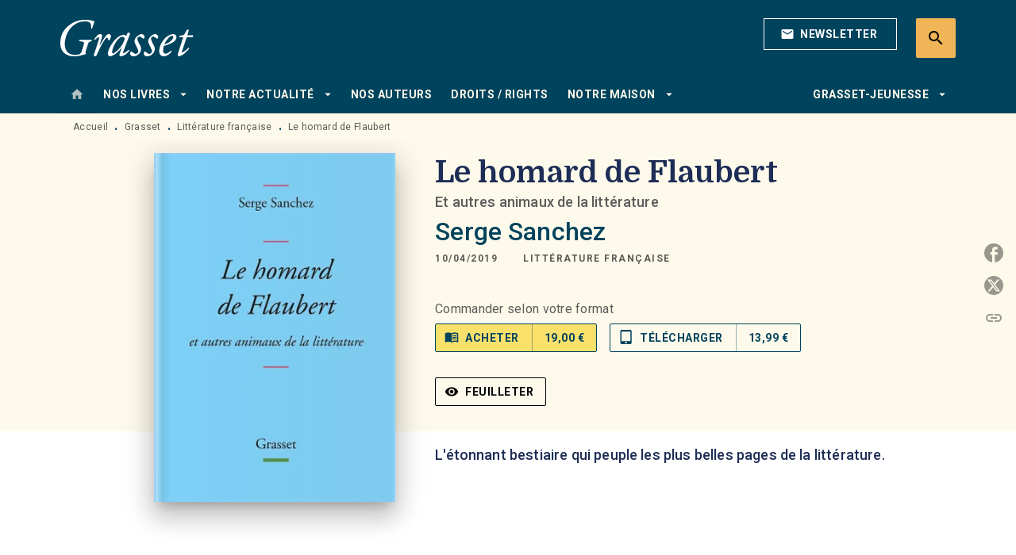

--- FILE ---
content_type: text/css
request_url: https://v2.libraires-hachette.com/buybutton/buybutton.css
body_size: -210
content:
.hbb-modal{border:none;width:100vw;height:100vh;position:fixed;z-index:9999;top:0;left:0;display:none;transition:background-color .5s ease-out;background-color:#14141400}.hbb-modal.active{display:block!important}.hbb-modal.start{background-color:#14141440}
